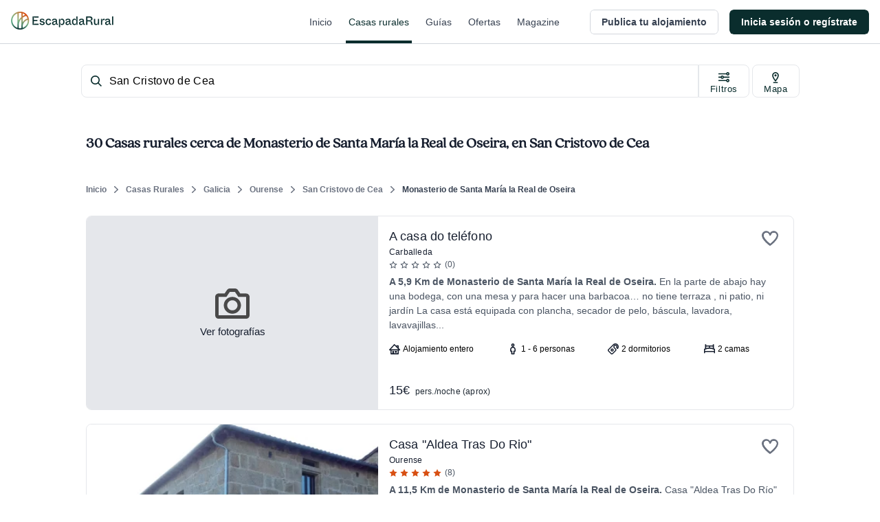

--- FILE ---
content_type: application/javascript; charset=UTF-8
request_url: https://dev.visualwebsiteoptimizer.com/j.php?a=847880&u=https%3A%2F%2Fwww.escapadarural.com%2Fcasas-rurales%2Fsan-cristovo-de-cea%2Fmonasterio-de-santa-maria-la-real-de-oseira&vn=2.1&x=true
body_size: 14908
content:
(function(){function _vwo_err(e){function gE(e,a){return"https://dev.visualwebsiteoptimizer.com/ee.gif?a=847880&s=j.php&_cu="+encodeURIComponent(window.location.href)+"&e="+encodeURIComponent(e&&e.message&&e.message.substring(0,1e3)+"&vn=")+(e&&e.code?"&code="+e.code:"")+(e&&e.type?"&type="+e.type:"")+(e&&e.status?"&status="+e.status:"")+(a||"")}var vwo_e=gE(e);try{typeof navigator.sendBeacon==="function"?navigator.sendBeacon(vwo_e):(new Image).src=vwo_e}catch(err){}}try{var extE=0,prevMode=false;window._VWO_Jphp_StartTime = (window.performance && typeof window.performance.now === 'function' ? window.performance.now() : new Date().getTime());;;(function(){window._VWO=window._VWO||{};var aC=window._vwo_code;if(typeof aC==='undefined'){window._vwo_mt='dupCode';return;}if(window._VWO.sCL){window._vwo_mt='dupCode';window._VWO.sCDD=true;try{if(aC){clearTimeout(window._vwo_settings_timer);var h=document.querySelectorAll('#_vis_opt_path_hides');var x=h[h.length>1?1:0];x&&x.remove();}}catch(e){}return;}window._VWO.sCL=true;;window._vwo_mt="live";var localPreviewObject={};var previewKey="_vis_preview_"+847880;var wL=window.location;;try{localPreviewObject[previewKey]=window.localStorage.getItem(previewKey);JSON.parse(localPreviewObject[previewKey])}catch(e){localPreviewObject[previewKey]=""}try{window._vwo_tm="";var getMode=function(e){var n;if(window.name.indexOf(e)>-1){n=window.name}else{n=wL.search.match("_vwo_m=([^&]*)");n=n&&atob(decodeURIComponent(n[1]))}return n&&JSON.parse(n)};var ccMode=getMode("_vwo_cc");if(window.name.indexOf("_vis_heatmap")>-1||window.name.indexOf("_vis_editor")>-1||ccMode||window.name.indexOf("_vis_preview")>-1){try{if(ccMode){window._vwo_mt=decodeURIComponent(wL.search.match("_vwo_m=([^&]*)")[1])}else if(window.name&&JSON.parse(window.name)){window._vwo_mt=window.name}}catch(e){if(window._vwo_tm)window._vwo_mt=window._vwo_tm}}else if(window._vwo_tm.length){window._vwo_mt=window._vwo_tm}else if(location.href.indexOf("_vis_opt_preview_combination")!==-1&&location.href.indexOf("_vis_test_id")!==-1){window._vwo_mt="sharedPreview"}else if(localPreviewObject[previewKey]){window._vwo_mt=JSON.stringify(localPreviewObject)}if(window._vwo_mt!=="live"){;if(typeof extE!=="undefined"){extE=1}if(!getMode("_vwo_cc")){(function(){var cParam='';try{if(window.VWO&&window.VWO.appliedCampaigns){var campaigns=window.VWO.appliedCampaigns;for(var cId in campaigns){if(campaigns.hasOwnProperty(cId)){var v=campaigns[cId].v;if(cId&&v){cParam='&c='+cId+'-'+v+'-1';break;}}}}}catch(e){}var prevMode=false;_vwo_code.load('https://dev.visualwebsiteoptimizer.com/j.php?mode='+encodeURIComponent(window._vwo_mt)+'&a=847880&f=1&u='+encodeURIComponent(window._vis_opt_url||document.URL)+'&eventArch=true'+'&x=true'+cParam,{sL:window._vwo_code.sL});if(window._vwo_code.sL){prevMode=true;}})();}else{(function(){window._vwo_code&&window._vwo_code.finish();_vwo_ccc={u:"/j.php?a=847880&u=https%3A%2F%2Fwww.escapadarural.com%2Fcasas-rurales%2Fsan-cristovo-de-cea%2Fmonasterio-de-santa-maria-la-real-de-oseira&vn=2.1&x=true"};var s=document.createElement("script");s.src="https://app.vwo.com/visitor-behavior-analysis/dist/codechecker/cc.min.js?r="+Math.random();document.head.appendChild(s)})()}}}catch(e){var vwo_e=new Image;vwo_e.src="https://dev.visualwebsiteoptimizer.com/ee.gif?s=mode_det&e="+encodeURIComponent(e&&e.stack&&e.stack.substring(0,1e3)+"&vn=");aC&&window._vwo_code.finish()}})();
;;window._vwo_cookieDomain="escapadarural.com";;;;_vwo_surveyAssetsBaseUrl="https://cdn.visualwebsiteoptimizer.com/";;if(prevMode){return}if(window._vwo_mt === "live"){window.VWO=window.VWO||[];window._vwo_acc_id=847880;window.VWO._=window.VWO._||{};;;window.VWO.visUuid="D6271CE2D01FCE852D32DBE73FEDD6AB9|4a57556ef9a8c1c4cf34b872fdc95912";
;_vwo_code.sT=_vwo_code.finished();window.VWO=window.VWO||[];window.VWO.consentMode=window.VWO.consentMode||{};window.VWO.consentMode.vTC=function(c,a,e,d,b,z,g,sT){const useLocalStorage=sT==="ls";const cookieName="_vwo_uuid_v2";const escapedCookieName=cookieName.replace(/([.*+?^${}()|[\]\\])/g,"\\$1");const cookieDomain=g;function getValue(){if(useLocalStorage){return localStorage.getItem(cookieName)}else{const match=e.cookie.replace(/(?:(?:^|.*;\s*)_vwo_uuid_v2\s*=\s*([^;]*).*$)|^.*$/,"$1");return match&&match!==e.cookie?match:null}}function setValue(value,days){if(useLocalStorage){localStorage.setItem(cookieName,value)}else{e.cookie=cookieName+"="+value+"; expires="+new Date(864e5*days+ +new Date).toGMTString()+"; domain="+cookieDomain+"; path=/"}}let existingValue=null;if(sT){const cookieMatch=e.cookie.replace(/(?:(?:^|.*;\s*)_vwo_uuid_v2\s*=\s*([^;]*).*$)|^.*$/,"$1");const cookieValue=cookieMatch&&cookieMatch!==e.cookie?cookieMatch:null;const lsValue=localStorage.getItem(cookieName);if(useLocalStorage){if(lsValue){existingValue=lsValue;if(cookieValue){e.cookie=cookieName+"=; expires=Thu, 01 Jan 1970 00:00:01 GMT; domain="+cookieDomain+"; path=/"}}else if(cookieValue){localStorage.setItem(cookieName,cookieValue);e.cookie=cookieName+"=; expires=Thu, 01 Jan 1970 00:00:01 GMT; domain="+cookieDomain+"; path=/";existingValue=cookieValue}}else{if(cookieValue){existingValue=cookieValue;if(lsValue){localStorage.removeItem(cookieName)}}else if(lsValue){e.cookie=cookieName+"="+lsValue+"; expires="+new Date(864e5*366+ +new Date).toGMTString()+"; domain="+cookieDomain+"; path=/";localStorage.removeItem(cookieName);existingValue=lsValue}}a=existingValue||a}else{a=e.cookie.replace(/(?:(?:^|.*;\s*)_vwo_uuid_v2\s*=\s*([^;]*).*$)|^.*$/,"$1")||a}-1==e.cookie.indexOf("_vis_opt_out")&&-1==d.location.href.indexOf("vwo_opt_out=1")&&(window.VWO.visUuid=a),a=a.split("|"),b=new Image,g=window._vis_opt_domain||c||d.location.hostname.replace(/^www\./,""),b.src="https://dev.visualwebsiteoptimizer.com/eu01/v.gif?cd="+(window._vis_opt_cookieDays||0)+"&a=847880&d="+encodeURIComponent(d.location.hostname.replace(/^www\./,"") || c)+"&u="+a[0]+"&h="+a[1]+"&t="+z,d.vwo_iehack_queue=[b],setValue(a.join("|"),366)}.bind(null,"escapadarural.com",window.VWO.visUuid,document,window,0,_vwo_code.sT,"escapadarural.com","false"||null);
;clearTimeout(window._vwo_settings_timer);window._vwo_settings_timer=null;;;;;var vwoCode=window._vwo_code;if(vwoCode.filterConfig&&vwoCode.filterConfig.filterTime==="balanced"){vwoCode.removeLoaderAndOverlay()}var vwo_CIF=false;var UAP=false;;;var _vwo_style=document.getElementById('_vis_opt_path_hides'),_vwo_css=(vwoCode.hide_element_style?vwoCode.hide_element_style():'{opacity:0 !important;filter:alpha(opacity=0) !important;background:none !important;transition:none !important;}')+':root {--vwo-el-opacity:0 !important;--vwo-el-filter:alpha(opacity=0) !important;--vwo-el-bg:none !important;--vwo-el-ts:none !important;}',_vwo_text="" + _vwo_css;window.VWO=window.VWO||[];window.VWO.consentMode=window.VWO.consentMode||{};window.VWO.consentMode.hideVwoText= function(){if (_vwo_style) { var e = _vwo_style.classList.contains("_vis_hide_layer") && _vwo_style; if (UAP && !UAP() && vwo_CIF && !vwo_CIF()) { e ? e.parentNode.removeChild(e) : _vwo_style.parentNode.removeChild(_vwo_style) } else { if (e) { var t = _vwo_style = document.createElement("style"), o = document.getElementsByTagName("head")[0], s = document.querySelector("#vwoCode"); t.setAttribute("id", "_vis_opt_path_hides"), s && t.setAttribute("nonce", s.nonce), t.setAttribute("type", "text/css"), o.appendChild(t) } if (_vwo_style.styleSheet) _vwo_style.styleSheet.cssText = _vwo_text; else { var l = document.createTextNode(_vwo_text); _vwo_style.appendChild(l) } e ? e.parentNode.removeChild(e) : _vwo_style.removeChild(_vwo_style.childNodes[0])}}};;window.VWO.ssMeta = { enabled: 0, noSS: 0 };;(function(){window.VWO=window.VWO||[];var i=window.VWO.consentMode=window.VWO.consentMode||{};function c(e,t){true?window.VWO._&&window.VWO._.phoenixMT&&window.VWO._.phoenixMT.trigger(e):window.VWO.consentMode[t]&&window.VWO.consentMode[t]()}function n(){i.tLocked=!0,[i.cTTimer,i.popupTimer].forEach(clearInterval)}function s(){document.cookie.includes("_vwo_consent=")&&i.setCookie("",0)}i.tLocked=!1,i.iLocked=!1,i.states={ACCEPTED:1,PENDING:2,REJECTED:3},i.hideVwoText||(i.hideVwoText=()=>{}),i.cConfig={pS:"",bE:null,cT:2000,cPB:"B",eT:true,cPBEexp:[]},i.cConfig.cPBEexp&&Array.isArray(i.cConfig.cPBEexp)&&(i._cPBEexpTypes=i.cConfig.cPBEexp),i.cookieName="_vwo_consent",i.domain=window._vis_opt_domain||window._vwo_cookieDomain||window.location.host,window.VWO.init=function(e){var t,o,{iState:e,tState:n}=function(e){var t=i.getState().split(",");if("object"==typeof e&&null!==e)return{iState:e.i||parseInt(t[0],10),tState:e.t||parseInt(t[1],10)};t=parseInt(e,10);return{iState:t,tState:t}}(e);o=n,(t=e)&&o&&(t!=i.states.PENDING||o!=i.states.PENDING)&&(i.setState(e+","+n),function(e){if(i.cConfig.eT){if(e==i.states.REJECTED)return i.processRejected(e),c("cCR","onConsentRejected");e==i.states.ACCEPTED&&"B"!==i.cConfig.cPB&&(i.hT=!1,i.cCA=!0,i.dT=!1,c("cCA","onConsentAccepted")),"B"===i.cConfig.cPB&&!function(e){i.tLocked||(e==i.states.ACCEPTED&&i.cConfig.bE&&"undefined"!=typeof _vwo_text&&i.hideVwoText(),i.handleBlockState(e))}(e)}}(n),i.handleInsightsState(e))},i.handleBlockState=function(e){var{ACCEPTED:t,REJECTED:o}=i.states;e==t?(c("cCA","onConsentAccepted"),i.initLoad(e),n()):e==o&&i.processRejected(e)},i.handleInsightsState=function(e){var{ACCEPTED:t,REJECTED:o}=i.states;i.iLocked||(e==t?(i.hTI=!1,c("cCAI","onInsightsConsentAccepted"),i.iLocked=!0):e==o?i.insightsRejected():i.hTI=!0)},i.handleState=function(e){var{ACCEPTED:t,REJECTED:o}=i.states;e!=t&&e!=o||i[e==t?"initLoad":"processRejected"](e)},i.handleBlock=function(e,t){var o;t.eT&&(i.strictMode&&e!=this.states.ACCEPTED?(i.dT=!0,i.tLocked=!0,s(),(o=document.getElementById("_vis_opt_path_hides"))&&o.parentNode.removeChild(o),this.handleState(this.states.PENDING)):(this.hideForBlock(e,t),this.handleBlockState(e)))},i.hideForBlock=function(e,t){if(null===e||e==this.states.PENDING){this.setTimerAndApplyFilter(t);try{var o="undefined"!=typeof _vwo_text?_vwo_text:""}catch(e){}-1!==o.indexOf("body")?(t=document.getElementById("_vis_opt_path_hides"))&&(t.removeAttribute("style"),"style"===t.tagName.toLowerCase())&&(t.textContent=""):this.hideVwoText()}else e==this.states.ACCEPTED&&this.hideVwoText()},i.handleOtherModes=function(e){if(!e||e==this.states.PENDING)return this.initLoad(e);this.handleState(e)},i.selectMode=function(e){var t=this.states;if(!e)return this.processRejected(t.REJECTED)&&this.insightsRejected();var[o,n]=this.getState().split(",");e.eT?(window.VWO.consentMode.cReady=!1,"A"===e.cPB&&n!=t.REJECTED&&i.vTC&&i.vTC(),"B"===e.cPB?this.handleBlock(n,e):this.handleOtherModes(n)):i.vTC&&i.vTC(),this.handleInsightsState(o)},i.setTimerAndApplyFilter=function(e){if(e.cT)try{i.applyFilters(e),i.popupTimer=setInterval((function(){i.applyFilters(e)&&clearInterval(i.popupTimer)}),100),i.cTTimer=setTimeout((function(){i.tLocked=!0,i.iLocked=!0,i.timeOut=!0,true?window.VWO._&&window.VWO._.phoenixMT&&window.VWO._.phoenixMT.trigger("cCT"):i.onConsentTimeout&&i.onConsentTimeout(),i.processRejected(i.states.REJECTED),clearInterval(i.popupTimer)}),e.cT)}catch(e){}},i.setState=function(e){let t=[];var o,n=document.cookie.split("; ").find(e=>e.startsWith("_vwo_consent=")),n=(n&&([o,...n]=decodeURIComponent(n.split("=")[1]).split(":"),t=n),encodeURIComponent(e+":"+t.join(":")));this.setCookie(n)},i.getState=function(){var o=document.cookie.match("(^|;)\\s*"+this.cookieName+"=\\s*([^;]+)");if(o){let[e,t]=decodeURIComponent(o[2]).split(":")[0].split(",");return t&&e||(t=e||"2",e=t),e+","+t}return o=encodeURIComponent("2,2:~"),this.setCookie(o),"2,2"},i.setCookie=function(e,t=31536e3){if(i.strictMode&&e[0]!=i.states.ACCEPTED&&0<t)return s();e=`_vwo_consent=${e}; path=/;domain=.${this.domain};max-age=`+t,t=window.VWO.ssMeta;t&&t.enabled&&!t.noSS&&(e+="; secure; samesite=none; Partitioned;"),document.cookie=e},i.initLoad=function(e){if(!window.VWO.consentMode.cReady)if(window.VWO.consentMode.cReady=!0,window.VWO.initVWOLib&&window.VWO.initVWOLib(),e!=i.states.PENDING||"P"!==i.cConfig.cPB&&"B"!==i.cConfig.cPB)i.hT=!1,i.vTC&&i.vTC(),i.processRejected(e),e==i.states.REJECTED&&(i.dT=!0),i.cCA=e==i.states.ACCEPTED;else{"P"===i.cConfig.cPB&&(i.hT=!0),i.deferredQueue=[];const t="undefined"!=typeof _vwo_code&&_vwo_code.finished();i.deferredQueue.push({method:"fn",payload:()=>{if("undefined"==typeof _vwo_code)return i.vTC&&i.vTC();var e=window._vwo_code.finished;window._vwo_code.finished=()=>t||!1,i.vTC&&i.vTC(),window._vwo_code.finished=e}})}},i.applyFilters=function(e){try{var t=window._vwo_code&&_vwo_text===_vwo_css;if(!t){var o,n,i,c,s,d,a,r,l,_,h=document.querySelector(e.pS);if(h||!document.getElementById("_vis_opt_overlay"))return o=2147483647,h&&((n=window.getComputedStyle(h).getPropertyValue("z-index"))&&"auto"!==n||(n=o),h.style.zIndex=n),i="position: fixed; top: 0; left: 0; right: 0; bottom: 0; height: 100%; width: 100%;-webkit-filter: blur(5px); filter: blur(5px); backdrop-filter: saturate(180%) blur(3px); -webkit-backdrop-filter: saturate(180%) blur(3px); z-index:"+((n=n||o)-1)+";",c=document.getElementById("_vis_opt_overlay"),s=e.bE?".vwo-overlay {"+i+"}":"",c?c.styleSheet?c.styleSheet.cssText=s:(d=document.createTextNode(s),c.appendChild(d),c.removeChild(c.childNodes[0])):(a=document.createElement("style"),r=document.getElementsByTagName("head")[0],l=document.getElementsByTagName("body")[0],(_=document.createElement("div")).classList.add("vwo-overlay"),l.prepend(_),a.setAttribute("id","_vis_opt_overlay"),a.setAttribute("type","text/css"),a.styleSheet?a.styleSheet.cssText=s:a.appendChild(document.createTextNode(s)),r.appendChild(a)),!!h}}catch(e){}},i.insightsRejected=function(){i.dTI=!0,c("cCRI","onInsightsConsentRejected"),i.iLocked=!0},i.processRejected=function(e){e==i.states.REJECTED&&(i.dT=!0,document.querySelectorAll('[id^="_vis_opt_path_hides"]').forEach(e=>e&&e.parentNode.removeChild(e)));var e=document.getElementsByClassName("vwo-overlay"),t=document.getElementsByClassName("vwo-content-loader"),o=document.getElementById("_vis_opt_overlay");(e=e&&e[0])&&e.parentElement.removeChild(e),(t=t&&t[0])&&t.parentElement.removeChild(t),o&&o.parentElement.removeChild(o),n()},"B"===i.cConfig.cPB&&i.cConfig.eT||i.hideVwoText(),"B"===i.cConfig.cPB&&(i.cConfig.cT<=0||null===i.cConfig.cT)&&i.cConfig.eT&&(i.strictMode=1);try{window.VWO = window.VWO || [];
window.VWO.init = window.VWO.init || function (state) {
  window.VWO.consentState = state;
};

const consentCategoryId = 'analytics_tracking'; // Define the consent category required to allow VWO tracking.

window.didomiOnReady = window.didomiOnReady || [];
window.didomiOnReady.push(() => {
  const D = window.Didomi;

  const handleConsent = () => {
    const st = D.getCurrentUserStatus?.();

    if (!st?.consent_string) {
      return VWO.init(2);
    }

    VWO.init(st.purposes?.[consentCategoryId]?.enabled ? 1 : 3);
  };

  handleConsent();

  window.didomiEventListeners.push({
    event: 'consent.changed',
    listener: handleConsent
  });
});}catch(e){"function"==typeof _vwo_err&&_vwo_err(e)}i.selectMode(i.cConfig),window.VWO.consentState&&window.VWO.init(window.VWO.consentState)})();
;VWO._=VWO._||{};window._vwo_clicks=false;VWO._.allSettings=(function(){return{dataStore:{campaigns:{98:{"version":2,"multiple_domains":0,"combs":[],"urlRegex":".*","sections":{"1":{"path":"","triggers":[],"variations":[]}},"manual":false,"pc_traffic":100,"triggers":[16426563],"clickmap":0,"name":"GTM ver teléfono Report","status":"RUNNING","stag":0,"globalCode":[],"type":"INSIGHTS_METRIC","ep":1753091667000,"mt":{"1":"9311769"},"ibe":0,"id":98,"cEV":1,"metrics":[{"type":"m","metricId":1035597,"id":1}],"goals":{"1":{"type":"CUSTOM_GOAL","identifier":"gtm.view_phone","mca":false}},"comb_n":[],"ss":null,"exclude_url":"","segment_code":"true"}, 87:{"version":2,"multiple_domains":0,"combs":{"1":1},"urlRegex":".*","sections":{"1":{"path":"","triggers":[],"variations":{"1":[]},"globalWidgetSnippetIds":{"1":[]}}},"manual":false,"pc_traffic":100,"triggers":[15365828],"clickmap":0,"name":"Happy Path - Reserva online","status":"RUNNING","stag":0,"globalCode":[],"type":"INSIGHTS_FUNNEL","ep":1750344473000,"mt":{"4":"15365840","2":"15365834","3":"15365837","1":"15365831","5":"6334249"},"ibe":0,"id":87,"cEV":1,"metrics":[{"type":"g","metricId":0,"id":1},{"type":"g","metricId":0,"id":2},{"type":"g","metricId":0,"id":3},{"type":"g","metricId":0,"id":4},{"type":"m","metricId":737485,"id":5}],"goals":{"4":{"type":"CUSTOM_GOAL","identifier":"vwo_pageView","mca":true},"2":{"type":"CUSTOM_GOAL","identifier":"vwo_pageView","mca":true},"3":{"type":"CUSTOM_GOAL","identifier":"vwo_pageView","mca":true},"1":{"type":"CUSTOM_GOAL","identifier":"vwo_pageView","mca":true},"5":{"type":"CUSTOM_GOAL","identifier":"gtm.purchase","mca":true}},"comb_n":{"1":"website"},"ss":null,"exclude_url":"","segment_code":"true"}, 97:{"version":2,"multiple_domains":0,"combs":[],"urlRegex":".*","sections":{"1":{"path":"","triggers":[],"variations":[]}},"manual":false,"pc_traffic":100,"triggers":[16426560],"clickmap":0,"name":"GTM visita al carrito (\/precios) Report","status":"RUNNING","stag":0,"globalCode":[],"type":"INSIGHTS_METRIC","ep":1753091652000,"mt":{"1":"9501093"},"ibe":0,"id":97,"cEV":1,"metrics":[{"type":"m","metricId":1035633,"id":1}],"goals":{"1":{"type":"CUSTOM_GOAL","identifier":"gtm.view_cart","mca":false}},"comb_n":[],"ss":null,"exclude_url":"","segment_code":"true"}, 94:{"version":2,"multiple_domains":0,"combs":[],"urlRegex":".*","sections":{"1":{"path":"","triggers":[],"variations":[]}},"manual":false,"pc_traffic":100,"triggers":[16426551],"clickmap":0,"name":"GTM Conversión a cualquier solicitud Report","status":"RUNNING","stag":0,"globalCode":[],"type":"INSIGHTS_METRIC","ep":1753091632000,"mt":{"1":"11763337"},"ibe":0,"id":94,"cEV":1,"metrics":[{"type":"m","metricId":1237234,"id":1}],"goals":{"1":{"type":"CUSTOM_GOAL","identifier":"gtm.ficha_CRV-a-cualquier-solicitud","mca":false}},"comb_n":[],"ss":null,"exclude_url":"","segment_code":"true"}, 90:{"version":2,"multiple_domains":0,"combs":[],"urlRegex":".*","sections":{"1":{"path":"","triggers":[],"variations":[]}},"manual":false,"pc_traffic":100,"triggers":[16425207],"clickmap":0,"name":"GTM Purchase (Prereserva) Report","status":"RUNNING","stag":0,"globalCode":[],"type":"INSIGHTS_METRIC","ep":1750400971000,"mt":{"1":"7325560"},"ibe":0,"id":90,"cEV":1,"metrics":[{"type":"m","metricId":839848,"id":1}],"goals":{"1":{"type":"CUSTOM_GOAL","identifier":"gtm.purchase","mca":false}},"comb_n":[],"ss":null,"exclude_url":"","segment_code":"true"}, 92:{"version":2,"multiple_domains":0,"combs":{"1":1},"urlRegex":".*","sections":{"1":{"path":"","triggers":[],"variations":{"1":[]},"globalWidgetSnippetIds":{"1":[]}}},"manual":false,"pc_traffic":100,"triggers":[15576650],"clickmap":0,"name":"Funnel uso Mapa","status":"RUNNING","stag":0,"globalCode":[],"type":"INSIGHTS_FUNNEL","ep":1750934978000,"mt":{"2":"15576656","3":"15576659","1":"15576653","4":"15576662"},"ibe":0,"id":92,"cEV":1,"metrics":[{"type":"g","metricId":0,"id":1},{"type":"g","metricId":0,"id":2},{"type":"g","metricId":0,"id":3},{"type":"g","metricId":0,"id":4}],"goals":{"2":{"type":"CUSTOM_GOAL","identifier":"vwo_pageView","mca":true},"3":{"type":"CUSTOM_GOAL","identifier":"vwo_pageView","mca":true},"1":{"type":"CUSTOM_GOAL","identifier":"vwo_pageView","mca":true},"4":{"type":"CUSTOM_GOAL","identifier":"gtm.ficha_CRV-a-cualquier-solicitud","mca":true}},"comb_n":{"1":"website"},"ss":null,"exclude_url":"","segment_code":"true"}, 68:{"version":2,"multiple_domains":0,"combs":{"1":1},"urlRegex":".*","sections":{"1":{"path":"","triggers":[],"variations":{"1":[]},"globalWidgetSnippetIds":{"1":[]}}},"manual":false,"pc_traffic":100,"triggers":[14928401],"clickmap":0,"name":"Happy path - a cualquier solicitud","status":"RUNNING","stag":0,"globalCode":[],"type":"INSIGHTS_FUNNEL","ep":1749130991000,"mt":{"2":"14928407","3":"14928410","1":"14928404"},"ibe":0,"id":68,"cEV":1,"metrics":[{"type":"g","metricId":0,"id":1},{"type":"g","metricId":0,"id":2},{"type":"g","metricId":0,"id":3}],"goals":{"2":{"type":"CUSTOM_GOAL","identifier":"vwo_pageView","mca":true},"3":{"type":"CUSTOM_GOAL","identifier":"gtm.ficha_CRV-a-cualquier-solicitud","mca":true},"1":{"type":"CUSTOM_GOAL","identifier":"vwo_pageView","mca":true}},"comb_n":{"1":"website"},"ss":null,"exclude_url":"","segment_code":"true"}, 58:{"version":2,"multiple_domains":0,"combs":{"1":1},"stag":0,"urlRegex":"^.*$","segment_code":"true","mt":[],"id":58,"aK":1,"pc_traffic":100,"triggers":[14928911],"main":true,"bl":"","name":"Recording","status":"RUNNING","cEV":1,"globalCode":[],"type":"ANALYZE_RECORDING","ep":1741889224000,"metrics":[],"ibe":0,"goals":{"1":{"mca":false,"type":"ENGAGEMENT","pUrl":"^.*$","excludeUrl":"","urlRegex":"^.*$"}},"comb_n":{"1":"website"},"sections":{"1":{"path":"","triggers":[],"variations":{"1":[]},"globalWidgetSnippetIds":{"1":[]}}},"ss":null,"clickmap":0,"manual":false,"exclude_url":"","wl":""}, 95:{"version":2,"multiple_domains":0,"combs":[],"urlRegex":".*","sections":{"1":{"path":"","triggers":[],"variations":[]}},"manual":false,"pc_traffic":100,"triggers":[16426554],"clickmap":0,"name":"GTM contact (contacto simple) Report","status":"RUNNING","stag":0,"globalCode":[],"type":"INSIGHTS_METRIC","ep":1753091640000,"mt":{"1":"6767212"},"ibe":0,"id":95,"cEV":1,"metrics":[{"type":"m","metricId":777244,"id":1}],"goals":{"1":{"type":"CUSTOM_GOAL","identifier":"gtm.contact","mca":false}},"comb_n":[],"ss":null,"exclude_url":"","segment_code":"true"}, 96:{"version":2,"multiple_domains":0,"combs":[],"urlRegex":".*","sections":{"1":{"path":"","triggers":[],"variations":[]}},"manual":false,"pc_traffic":100,"triggers":[16426557],"clickmap":0,"name":"GTM purchase (compra RO) Report","status":"RUNNING","stag":0,"globalCode":[],"type":"INSIGHTS_METRIC","ep":1753091644000,"mt":{"1":"6334249"},"ibe":0,"id":96,"cEV":1,"metrics":[{"type":"m","metricId":737485,"id":1}],"goals":{"1":{"type":"CUSTOM_GOAL","identifier":"gtm.purchase","mca":false}},"comb_n":[],"ss":null,"exclude_url":"","segment_code":"true"}, 57:{"version":2,"multiple_domains":0,"combs":{"1":1},"urlRegex":"^.*$","segment_code":"true","manual":false,"pc_traffic":100,"triggers":[14821273],"main":true,"clickmap":0,"name":"Heatmap","status":"RUNNING","stag":0,"globalCode":[],"type":"ANALYZE_HEATMAP","ep":1741889218000,"mt":[],"ibe":0,"id":57,"cEV":1,"metrics":[],"goals":{"1":{"mca":false,"type":"ENGAGEMENT","pUrl":"^.*$","excludeUrl":"","urlRegex":"^.*$"}},"comb_n":{"1":"website"},"sections":{"1":{"globalWidgetSnippetIds":{"1":[]},"variations":{"1":[]},"path":"","triggers":[],"variation_names":{"1":"website"}}},"exclude_url":"","ss":null}, 85:{"version":2,"multiple_domains":0,"combs":{"1":1},"urlRegex":".*","sections":{"1":{"path":"","triggers":[],"variations":{"1":[]},"globalWidgetSnippetIds":{"1":[]}}},"manual":false,"pc_traffic":100,"triggers":[15364895],"clickmap":0,"name":"Happy Path - PR","status":"RUNNING","stag":0,"globalCode":[],"type":"INSIGHTS_FUNNEL","ep":1750342956000,"mt":{"4":"15364907","2":"15364901","3":"15364904","1":"15364898","5":"7325560"},"ibe":0,"id":85,"cEV":1,"metrics":[{"type":"g","metricId":0,"id":1},{"type":"g","metricId":0,"id":2},{"type":"g","metricId":0,"id":3},{"type":"g","metricId":0,"id":4},{"type":"m","metricId":839848,"id":5}],"goals":{"4":{"type":"CUSTOM_GOAL","identifier":"vwo_pageView","mca":true},"2":{"type":"CUSTOM_GOAL","identifier":"vwo_pageView","mca":true},"3":{"type":"CUSTOM_GOAL","identifier":"vwo_pageView","mca":true},"1":{"type":"CUSTOM_GOAL","identifier":"vwo_pageView","mca":true},"5":{"type":"CUSTOM_GOAL","identifier":"gtm.purchase","mca":true}},"comb_n":{"1":"website"},"ss":null,"exclude_url":"","segment_code":"true"}, 89:{"version":2,"multiple_domains":0,"combs":{"1":1},"urlRegex":".*","sections":{"1":{"path":"","triggers":[],"variations":{"1":[]},"globalWidgetSnippetIds":{"1":[]}}},"manual":false,"pc_traffic":100,"triggers":[15365810],"clickmap":0,"name":"Happy Path - Contacto simple","status":"RUNNING","stag":0,"globalCode":[],"type":"INSIGHTS_FUNNEL","ep":1750344991000,"mt":{"2":"15365816","3":"15365819","1":"15365813","4":"6767212"},"ibe":0,"id":89,"cEV":1,"metrics":[{"type":"g","metricId":0,"id":1},{"type":"g","metricId":0,"id":2},{"type":"g","metricId":0,"id":3},{"type":"m","metricId":777244,"id":4}],"goals":{"2":{"type":"CUSTOM_GOAL","identifier":"vwo_pageView","mca":true},"3":{"type":"CUSTOM_GOAL","identifier":"vwo_pageView","mca":true},"1":{"type":"CUSTOM_GOAL","identifier":"vwo_pageView","mca":true},"4":{"type":"CUSTOM_GOAL","identifier":"gtm.contact","mca":true}},"comb_n":{"1":"website"},"ss":null,"exclude_url":"","segment_code":"true"}, 129:{"aMTP":1,"metrics":[{"type":"m","metricId":1811261,"id":1},{"type":"m","metricId":737485,"id":2},{"type":"m","metricId":777244,"id":3},{"type":"m","metricId":2136586,"id":4}],"segment_code":"true","pc_traffic":100,"id":129,"status":"RUNNING","comb_n":{"1":"Control","2":"Variation-1"},"ps":false,"exclude_url":"","mt":{"2":"6334249","3":"6767212","1":"19007210","4":"22239361"},"pg_config":["2746515"],"combs":{"1":0.5,"2":0.5},"muts":{"post":{"enabled":true,"refresh":true}},"urlRegex":"","manual":false,"triggers":["22239358"],"clickmap":1,"name":"44 - Optimización del Flujo de Reserva","stag":1,"ss":null,"globalCode":[],"sV":1,"cEV":1,"sections":{"1":{"globalWidgetSnippetIds":{"1":[],"2":[]},"variations":{"1":[],"2":[{"xpath":".border-0","rtag":"R_847880_129_1_2_0","tag":"C_847880_129_1_2_0"},{"xpath":".space-y-4 > div:nth-of-type(1) > div:nth-of-type(1) > div:nth-of-type(1) > div:nth-of-type(1) > div:nth-of-type(1) > div:nth-of-type(1) > div:nth-of-type(1) > p:nth-of-type(1)","rtag":"R_847880_129_1_2_1","tag":"C_847880_129_1_2_1"},{"xpath":".opacity-50","rtag":"R_847880_129_1_2_2","tag":"C_847880_129_1_2_2"},{"xpath":".t-online-booking-section-contact","rtag":"R_847880_129_1_2_3","tag":"C_847880_129_1_2_3"},{"xpath":".space-y-4 > div:nth-of-type(1) > div:nth-of-type(1) > div:nth-of-type(1) > div:nth-of-type(1) > div:nth-of-type(1) > h2:nth-of-type(1)","rtag":"R_847880_129_1_2_4","tag":"C_847880_129_1_2_4"}]},"segment":{"1":1,"2":1},"path":"","triggers":[],"editorXPaths":{"1":"","2":".border-0,.space-y-4 > div:nth-of-type(1) > div:nth-of-type(1) > div:nth-of-type(1) > div:nth-of-type(1) > div:nth-of-type(1) > div:nth-of-type(1) > div:nth-of-type(1) > p:nth-of-type(1),.opacity-50,.t-online-booking-section-contact,.space-y-4 > div:nth-of-type(1) > div:nth-of-type(1) > div:nth-of-type(1) > div:nth-of-type(1) > div:nth-of-type(1) > h2:nth-of-type(1)"},"variation_names":{"1":"Control","2":"Variation-1"}}},"ibe":0,"varSegAllowed":false,"multiple_domains":0,"pgre":true,"GTM":1,"ep":1769529293000,"type":"VISUAL_AB","goals":{"2":{"type":"CUSTOM_GOAL","identifier":"gtm.purchase","mca":false},"3":{"type":"CUSTOM_GOAL","identifier":"gtm.contact","mca":false},"1":{"type":"CUSTOM_GOAL","identifier":"vwo_pageView","mca":false},"4":{"type":"CUSTOM_GOAL","identifier":"vwo_bounce","mca":false}},"version":4}, 79:{"version":2,"multiple_domains":0,"combs":{"1":1},"urlRegex":".*","sections":{"1":{"path":"","triggers":[],"variations":{"1":[]},"globalWidgetSnippetIds":{"1":[]}}},"manual":false,"pc_traffic":100,"triggers":[15353195],"clickmap":0,"name":"Funnel Alta de Alojamiento","status":"RUNNING","stag":0,"globalCode":[],"type":"INSIGHTS_FUNNEL","ep":1750324822000,"mt":{"2":"15353201","3":"15353204","1":"15353198"},"ibe":0,"id":79,"cEV":1,"metrics":[{"type":"g","metricId":0,"id":1},{"type":"g","metricId":0,"id":2},{"type":"g","metricId":0,"id":3}],"goals":{"2":{"type":"CUSTOM_GOAL","url":"#__nuxt > div > div > div > main > div.flex.flex-1.flex-col.px-4.sm\\:px-6.lg\\:flex-none.lg\\:px-20.xl\\:px-24.w-full.max-w-sm.lg\\:max-w-md.box-content.mx-auto > div > div > form > div.flex.flex-col.items-center > button","mca":true,"identifier":"vwo_dom_click"},"3":{"type":"CUSTOM_GOAL","identifier":"vwo_pageView","mca":true},"1":{"type":"CUSTOM_GOAL","identifier":"vwo_pageView","mca":true}},"comb_n":{"1":"website"},"ss":null,"exclude_url":"","segment_code":"true"}, 81:{"version":2,"multiple_domains":0,"combs":{"1":1},"urlRegex":".*","sections":{"1":{"path":"","triggers":[],"variations":{"1":[]},"globalWidgetSnippetIds":{"1":[]}}},"manual":false,"pc_traffic":100,"triggers":[15354125],"clickmap":0,"name":"Funnel vincular iCal","status":"RUNNING","stag":0,"globalCode":[],"type":"INSIGHTS_FUNNEL","ep":1750326622000,"mt":{"2":"15354131","3":"15354134","1":"15354128","4":"15354137"},"ibe":0,"id":81,"cEV":1,"metrics":[{"type":"g","metricId":0,"id":1},{"type":"g","metricId":0,"id":2},{"type":"g","metricId":0,"id":3},{"type":"g","metricId":0,"id":4}],"goals":{"2":{"type":"CUSTOM_GOAL","url":"#__nuxt > div > div > div.flex-1.flex > main > div > div:nth-child(2) > div.t-admin-panel-body.px-4.py-5.sm\\:px-6 > div > div.grow-0 > button","mca":true,"identifier":"vwo_dom_click"},"3":{"type":"CUSTOM_GOAL","identifier":"vwo_pageView","mca":true},"1":{"type":"CUSTOM_GOAL","identifier":"vwo_pageView","mca":true},"4":{"type":"CUSTOM_GOAL","url":"#__nuxt > div > div > div.flex-1.flex > main > div > div.t-admin-panel.max-w-5xl.mx-0.lg\\:mx-6.border.border-transparent.lg\\:border-gray-200.bg-white.lg\\:shadow.lg\\:rounded-xl.my-6.overflow-hidden > div.t-admin-panel-footer.bg-gray-50.px-4.sm\\:px-6.py-5.flex.justify-end > button","mca":true,"identifier":"vwo_dom_click"}},"comb_n":{"1":"website"},"ss":null,"exclude_url":"","segment_code":"true"}},changeSets:{},plugins:{"DACDNCONFIG":{"UCP":false,"SD":false,"aSM":false,"SST":false,"SPA":true,"eNC":false,"CJ":false,"SPAR":false,"AST":true,"BSECJ":false,"FB":false,"CKLV":false,"PRTHD":false,"CINSTJS":false,"DONT_IOS":false,"CRECJS":false,"RDBG":false,"IAF":false,"jsConfig":{"ele":1,"earc":1,"iche":1,"ast":1,"ge":1,"ivocpa":false,"vqe":false,"hvr":0,"m360":1,"se":1,"recData360Enabled":1},"SCC":"{\"cache\":0,\"hE\":\"body\",\"sT\":2000}","debugEvt":false,"DLRE":false,"CSHS":false,"DT":{"DELAYAFTERTRIGGER":1000,"DEVICE":"mobile","TC":"function(){ return _vwo_t.cm('eO','js',VWO._.dtc.ctId); };","SEGMENTCODE":"function(){ return _vwo_s().f_e(_vwo_s().dt(),'mobile') };"},"sConfig":{"dClassVal":"(^elementor-)|elementor-|(^active)|active"},"DNDOFST":1000},"UA":{"ps":"desktop:false:Mac OS X:10.15.7:ClaudeBot:1:Spider","de":"Other","dt":"spider","br":"Other","os":"MacOS"},"GEO":{"cn":"United States","c":"Columbus","rn":"Ohio","conC":"NA","r":"OH","cEU":"","vn":"geoip2","cc":"US"},"LIBINFO":{"TRACK":{"LIB_SUFFIX":"","HASH":"13868f8d526ad3d74df131c9d3ab264bbr"},"SURVEY":{"HASH":"353cdf4b76396a69267902eedeb23961br"},"WORKER":{"HASH":"70faafffa0475802f5ee03ca5ff74179br"},"SURVEY_HTML":{"HASH":"9e434dd4255da1c47c8475dbe2dcce30br"},"SURVEY_DEBUG_EVENTS":{"HASH":"91d000aaba2a8e161d634c8c369dfbc1br"},"DEBUGGER_UI":{"HASH":"ac2f1194867fde41993ef74a1081ed6bbr"},"EVAD":{"LIB_SUFFIX":"","HASH":""},"HEATMAP_HELPER":{"HASH":"c5d6deded200bc44b99989eeb81688a4br"},"OPA":{"HASH":"93931b6357e34064b026dac7b5155a0cbr","PATH":"\/4.0"}},"PIICONFIG":false,"ACCTZ":"GMT","IP":"3.128.179.9"},vwoData:{"gC":[{"t":1,"c":[4],"et":1,"id":1},{"t":1,"c":[2],"et":1,"id":2},{"t":1,"c":[5,7],"et":1,"id":3},{"t":1,"c":[118,115],"et":1,"id":4}],"pR":[]},crossDomain:{},integrations:{"129":{"GTM":1},"130":{"GTM":1}},events:{"vwo_debugLogs":{},"vwo_dom_submit":{},"vwo_analyzeHeatmap":{},"vwo_analyzeRecording":{},"vwo_analyzeForm":{},"vwo_sessionSync":{},"vwo_screenViewed":{},"vwo_pageView":{},"vwo_log":{},"vwo_sdkDebug":{},"vwo_surveyQuestionSubmitted":{},"view_phone":{},"vwo_surveyCompleted":{},"gtm.contact":{},"gtm.purchase":{},"gtm.view_phone":{},"gtm.view_cart":{},"revenue_demo":{},"vwo_dom_hover":{},"vwo_sdkUsageStats":{},"vwo_fmeSdkInit":{},"vwo_performance":{},"vwo_repeatedHovered":{},"vwo_repeatedScrolled":{},"vwo_tabIn":{},"vwo_mouseout":{},"vwo_selection":{},"vwo_pageRefreshed":{},"vwo_recommendation_block_shown":{},"vwo_errorOnPage":{},"vwo_surveyExtraData":{},"vwo_surveyQuestionDisplayed":{},"vwo_surveyQuestionAttempted":{},"vwo_surveyClosed":{},"vwo_pageUnload":{},"vwo_orientationChanged":{},"vwo_appTerminated":{},"vwo_appComesInForeground":{},"vwo_appGoesInBackground":{},"vwo_appLaunched":{},"vwo_networkChanged":{},"vwo_autoCapture":{},"vwo_zoom":{},"vwo_longPress":{},"vwo_fling":{},"vwo_scroll":{},"vwo_doubleTap":{},"vwo_singleTap":{},"vwo_appNotResponding":{},"vwo_appCrashed":{},"vwo_page_session_count":{},"vwo_rC":{},"vwo_vA":{},"vwo_survey_surveyCompleted":{},"vwo_survey_submit":{},"vwo_survey_reachedThankyou":{},"vwo_survey_display":{},"vwo_survey_questionAttempted":{},"vwo_goalVisit":{"nS":["expId"]},"vwo_survey_complete":{},"vwo_tabOut":{},"vwo_timer":{"nS":["timeSpent"]},"vwo_cursorThrashed":{},"vwo_variationShown":{},"vwo_leaveIntent":{},"vwo_customConversion":{},"vwo_customTrigger":{},"vwo_conversion":{},"vwo_copy":{},"vwo_dom_scroll":{"nS":["pxBottom","bottom","top","pxTop"]},"vwo_quickBack":{},"vwo_survey_attempt":{},"vwo_revenue":{},"vwo_surveyAttempted":{},"vwo_survey_close":{},"gtm.ficha_CRV-a-cualquier-solicitud":{},"vwo_surveyDisplayed":{},"vwo_dom_click":{"nS":["target.innerText","target"]},"vwo_survey_questionShown":{},"vwo_trackGoalVisited":{},"vwo_newSessionCreated":{},"vwo_syncVisitorProp":{}},visitorProps:{"vwo_email":{},"vwo_domain":{}},uuid:"D6271CE2D01FCE852D32DBE73FEDD6AB9",syV:{},syE:{},cSE:{},CIF:false,syncEvent:"sessionCreated",syncAttr:"sessionCreated"},sCIds:{},oCids:["98","87","97","94","90","92","68","58","95","96","57","85","89","129","79","81","130"],triggers:{"14928911":{"cnds":["a",{"event":"vwo__activated","id":3,"filters":[["event.id","eq","58"]]},{"event":"vwo_notRedirecting","id":4,"filters":[]},{"event":"vwo_visibilityTriggered","id":5,"filters":[]},{"id":1000,"event":"vwo_pageView","filters":[]}],"dslv":2},"16426551":{"cnds":["a",{"event":"vwo__activated","id":3,"filters":[["event.id","eq","94"]]},{"event":"vwo_notRedirecting","id":4,"filters":[]},{"event":"vwo_visibilityTriggered","id":5,"filters":[]},{"id":1000,"event":"vwo_pageView","filters":[]}],"dslv":2},"14821273":{"cnds":["a",{"event":"vwo__activated","id":3,"filters":[["event.id","eq","57"]]},{"event":"vwo_notRedirecting","id":4,"filters":[]},{"event":"vwo_visibilityTriggered","id":5,"filters":[]},{"id":1000,"event":"vwo_pageView","filters":[]}],"dslv":2},"14928401":{"cnds":["a",{"event":"vwo__activated","id":3,"filters":[["event.id","eq","68"]]},{"event":"vwo_notRedirecting","id":4,"filters":[]},{"event":"vwo_visibilityTriggered","id":5,"filters":[]},{"id":1000,"event":"vwo_pageView","filters":[]}],"dslv":2},"14928404":{"cnds":[{"id":1000,"event":"vwo_pageView","filters":[["page.url","pgc","2392865"]]}],"dslv":2},"14928407":{"cnds":[{"id":1000,"event":"vwo_pageView","filters":[["page.url","pgc","2392868"]]}],"dslv":2},"14928410":{"cnds":[{"id":1000,"event":"gtm.ficha_CRV-a-cualquier-solicitud","filters":[]}],"dslv":2},"19007210":{"cnds":[{"id":1000,"event":"vwo_pageView","filters":[["page.url","pgc","3169294"]]}],"dslv":2},"22239361":{"cnds":[{"id":1000,"event":"vwo_pageView","filters":[]}],"dslv":2},"11763337":{"cnds":[{"id":1000,"event":"gtm.ficha_CRV-a-cualquier-solicitud","filters":[]}],"dslv":2},"9501093":{"cnds":[{"id":1000,"event":"gtm.view_cart","filters":[]}],"dslv":2},"75":{"cnds":[{"event":"vwo_urlChange","id":99}]},"11":{"cnds":[{"event":"vwo_dynDataFetched","id":105,"filters":[["event.state","eq",1]]}]},"16426554":{"cnds":["a",{"event":"vwo__activated","id":3,"filters":[["event.id","eq","95"]]},{"event":"vwo_notRedirecting","id":4,"filters":[]},{"event":"vwo_visibilityTriggered","id":5,"filters":[]},{"id":1000,"event":"vwo_pageView","filters":[]}],"dslv":2},"15390749":{"cnds":["a",{"id":1000,"event":"vwo_pageView","filters":[]},{"id":1002,"event":"vwo_pageView","filters":[["page.url","pgc","2455067"]]}],"dslv":2},"6767212":{"cnds":[{"id":1000,"event":"gtm.contact","filters":[]}],"dslv":2},"15576650":{"cnds":["a",{"event":"vwo__activated","id":3,"filters":[["event.id","eq","92"]]},{"event":"vwo_notRedirecting","id":4,"filters":[]},{"event":"vwo_visibilityTriggered","id":5,"filters":[]},{"id":1000,"event":"vwo_pageView","filters":[]}],"dslv":2},"6334249":{"cnds":[{"id":1000,"event":"gtm.purchase","filters":[["event.type","eq","booking"]]}],"dslv":2},"15576653":{"cnds":[{"id":1000,"event":"vwo_pageView","filters":[["page.url","pgc","2478317"]]}],"dslv":2},"15576656":{"cnds":[{"id":1000,"event":"vwo_pageView","filters":[["page.url","pgc","2478320"]]}],"dslv":2},"15576659":{"cnds":[{"id":1000,"event":"vwo_pageView","filters":[["page.url","pgc","2392868"]]}],"dslv":2},"15576662":{"cnds":[{"id":1000,"event":"gtm.ficha_CRV-a-cualquier-solicitud","filters":[]}],"dslv":2},"16426563":{"cnds":["a",{"event":"vwo__activated","id":3,"filters":[["event.id","eq","98"]]},{"event":"vwo_notRedirecting","id":4,"filters":[]},{"event":"vwo_visibilityTriggered","id":5,"filters":[]},{"id":1000,"event":"vwo_pageView","filters":[]}],"dslv":2},"9":{"cnds":[{"event":"vwo_groupCampTriggered","id":105}]},"9311769":{"cnds":[{"id":1000,"event":"gtm.view_phone","filters":[]}],"dslv":2},"8":{"cnds":[{"event":"vwo_pageView","id":102}]},"15354125":{"cnds":["a",{"event":"vwo__activated","id":3,"filters":[["event.id","eq","81"]]},{"event":"vwo_notRedirecting","id":4,"filters":[]},{"event":"vwo_visibilityTriggered","id":5,"filters":[]},{"id":1000,"event":"vwo_pageView","filters":[]}],"dslv":2},"15354134":{"cnds":[{"id":1000,"event":"vwo_pageView","filters":[["page.url","pgc","2449313"]]}],"dslv":2},"15354137":{"cnds":[{"id":1000,"event":"vwo_dom_click","filters":[["event.target","sel","#__nuxt > div > div > div.flex-1.flex > main > div > div.t-admin-panel.max-w-5xl.mx-0.lg\\:mx-6.border.border-transparent.lg\\:border-gray-200.bg-white.lg\\:shadow.lg\\:rounded-xl.my-6.overflow-hidden > div.t-admin-panel-footer.bg-gray-50.px-4.sm\\:px-6.py-5.flex.justify-end > button"]]}],"dslv":2},"16426560":{"cnds":["a",{"event":"vwo__activated","id":3,"filters":[["event.id","eq","97"]]},{"event":"vwo_notRedirecting","id":4,"filters":[]},{"event":"vwo_visibilityTriggered","id":5,"filters":[]},{"id":1000,"event":"vwo_pageView","filters":[]}],"dslv":2},"15354128":{"cnds":[{"id":1000,"event":"vwo_pageView","filters":[["page.url","pgc","2449310"]]}],"dslv":2},"15354131":{"cnds":[{"id":1000,"event":"vwo_dom_click","filters":[["event.target","sel","#__nuxt > div > div > div.flex-1.flex > main > div > div:nth-child(2) > div.t-admin-panel-body.px-4.py-5.sm\\:px-6 > div > div.grow-0 > button"]]}],"dslv":2},"15365810":{"cnds":["a",{"event":"vwo__activated","id":3,"filters":[["event.id","eq","89"]]},{"event":"vwo_notRedirecting","id":4,"filters":[]},{"event":"vwo_visibilityTriggered","id":5,"filters":[]},{"id":1000,"event":"vwo_pageView","filters":[]}],"dslv":2},"15353195":{"cnds":["a",{"event":"vwo__activated","id":3,"filters":[["event.id","eq","79"]]},{"event":"vwo_notRedirecting","id":4,"filters":[]},{"event":"vwo_visibilityTriggered","id":5,"filters":[]},{"id":1000,"event":"vwo_pageView","filters":[]}],"dslv":2},"15365813":{"cnds":[{"id":1000,"event":"vwo_pageView","filters":[["page.url","pgc","2392865"]]}],"dslv":2},"15365816":{"cnds":[{"id":1000,"event":"vwo_pageView","filters":[["page.url","pgc","2451173"]]}],"dslv":2},"15365819":{"cnds":[{"id":1000,"event":"vwo_pageView","filters":[["page.url","pgc","2451176"]]}],"dslv":2},"15353201":{"cnds":[{"id":1000,"event":"vwo_dom_click","filters":[["event.target","sel","#__nuxt > div > div > div > main > div.flex.flex-1.flex-col.px-4.sm\\:px-6.lg\\:flex-none.lg\\:px-20.xl\\:px-24.w-full.max-w-sm.lg\\:max-w-md.box-content.mx-auto > div > div > form > div.flex.flex-col.items-center > button"]]}],"dslv":2},"15353204":{"cnds":[{"id":1000,"event":"vwo_pageView","filters":[["page.url","pgc","2449175"]]}],"dslv":2},"15353198":{"cnds":[{"id":1000,"event":"vwo_pageView","filters":[["page.url","pgc","2449172"]]}],"dslv":2},"22239358":{"cnds":["a",{"event":"vwo_mutationObserved","id":2},{"event":"vwo_notRedirecting","id":4,"filters":[]},{"event":"vwo_visibilityTriggered","id":5,"filters":[]},{"id":1000,"event":"vwo_pageView","filters":[]},{"id":1002,"event":"vwo_pageView","filters":[]}],"dslv":2},"16426557":{"cnds":["a",{"event":"vwo__activated","id":3,"filters":[["event.id","eq","96"]]},{"event":"vwo_notRedirecting","id":4,"filters":[]},{"event":"vwo_visibilityTriggered","id":5,"filters":[]},{"id":1000,"event":"vwo_pageView","filters":[]}],"dslv":2},"15365837":{"cnds":[{"id":1000,"event":"vwo_pageView","filters":[["page.url","pgc","2450969"]]}],"dslv":2},"16425207":{"cnds":["a",{"event":"vwo__activated","id":3,"filters":[["event.id","eq","90"]]},{"event":"vwo_notRedirecting","id":4,"filters":[]},{"event":"vwo_visibilityTriggered","id":5,"filters":[]},{"id":1000,"event":"vwo_pageView","filters":[]}],"dslv":2},"2":{"cnds":[{"event":"vwo_variationShown","id":100}]},"15365840":{"cnds":[{"id":1000,"event":"vwo_pageView","filters":[["page.url","pgc","2451179"]]}],"dslv":2},"7325560":{"cnds":[{"id":1000,"event":"gtm.purchase","filters":[["event.type","eq","pre_booking"]]}],"dslv":2},"5":{"cnds":[{"event":"vwo_postInit","id":101}]},"15365828":{"cnds":["a",{"event":"vwo__activated","id":3,"filters":[["event.id","eq","87"]]},{"event":"vwo_notRedirecting","id":4,"filters":[]},{"event":"vwo_visibilityTriggered","id":5,"filters":[]},{"id":1000,"event":"vwo_pageView","filters":[]}],"dslv":2},"15365831":{"cnds":[{"id":1000,"event":"vwo_pageView","filters":[["page.url","pgc","2392865"]]}],"dslv":2},"15364895":{"cnds":["a",{"event":"vwo__activated","id":3,"filters":[["event.id","eq","85"]]},{"event":"vwo_notRedirecting","id":4,"filters":[]},{"event":"vwo_visibilityTriggered","id":5,"filters":[]},{"id":1000,"event":"vwo_pageView","filters":[]}],"dslv":2},"15365834":{"cnds":[{"id":1000,"event":"vwo_pageView","filters":[["page.url","pgc","2450966"]]}],"dslv":2},"15364898":{"cnds":[{"id":1000,"event":"vwo_pageView","filters":[["page.url","pgc","2392865"]]}],"dslv":2},"15364901":{"cnds":[{"id":1000,"event":"vwo_pageView","filters":[["page.url","pgc","2450966"]]}],"dslv":2},"15364904":{"cnds":[{"id":1000,"event":"vwo_pageView","filters":[["page.url","pgc","2450969"]]}],"dslv":2},"15364907":{"cnds":[{"id":1000,"event":"vwo_pageView","filters":[["page.url","pgc","2450972"]]}],"dslv":2}},preTriggers:{},tags:{},rules:[{"tags":[{"data":"campaigns.58","priority":4,"id":"runCampaign"}],"triggers":["14928911"]},{"tags":[{"data":"campaigns.94","priority":4,"id":"runCampaign"}],"triggers":["16426551"]},{"tags":[{"data":"campaigns.57","priority":4,"id":"runCampaign"}],"triggers":["14821273"]},{"tags":[{"data":"campaigns.68","priority":4,"id":"runCampaign"}],"triggers":["14928401"]},{"tags":[{"metricId":0,"id":"metric","data":{"type":"g","campaigns":[{"g":1,"c":68}]}}],"triggers":["14928404"]},{"tags":[{"metricId":0,"id":"metric","data":{"type":"g","campaigns":[{"g":2,"c":68}]}}],"triggers":["14928407"]},{"tags":[{"metricId":0,"id":"metric","data":{"type":"g","campaigns":[{"g":3,"c":68}]}}],"triggers":["14928410"]},{"tags":[{"metricId":1811261,"id":"metric","data":{"type":"m","campaigns":[{"g":1,"c":129}]}}],"triggers":["19007210"]},{"tags":[{"metricId":2136586,"id":"metric","data":{"type":"m","campaigns":[{"g":4,"c":129}]}}],"triggers":["22239361"]},{"tags":[{"metricId":1035633,"id":"metric","data":{"type":"m","campaigns":[{"g":1,"c":97}]}}],"triggers":["9501093"]},{"tags":[{"data":"campaigns.95","priority":4,"id":"runCampaign"}],"triggers":["16426554"]},{"tags":[{"data":{"samplingRate":-2,"priority":1},"id":"sampleVisitor"}],"triggers":["15390749"]},{"tags":[{"metricId":777244,"id":"metric","data":{"type":"m","campaigns":[{"g":1,"c":95}]}},{"metricId":777244,"id":"metric","data":{"type":"m","campaigns":[{"g":4,"c":89}]}},{"metricId":777244,"id":"metric","data":{"type":"m","campaigns":[{"g":3,"c":129}]}}],"triggers":["6767212"]},{"tags":[{"data":"campaigns.92","priority":4,"id":"runCampaign"}],"triggers":["15576650"]},{"tags":[{"metricId":0,"id":"metric","data":{"type":"g","campaigns":[{"g":1,"c":92}]}}],"triggers":["15576653"]},{"tags":[{"metricId":0,"id":"metric","data":{"type":"g","campaigns":[{"g":2,"c":92}]}}],"triggers":["15576656"]},{"tags":[{"metricId":0,"id":"metric","data":{"type":"g","campaigns":[{"g":3,"c":92}]}}],"triggers":["15576659"]},{"tags":[{"metricId":0,"id":"metric","data":{"type":"g","campaigns":[{"g":4,"c":92}]}}],"triggers":["15576662"]},{"tags":[{"data":"campaigns.98","priority":4,"id":"runCampaign"}],"triggers":["16426563"]},{"tags":[{"metricId":1035597,"id":"metric","data":{"type":"m","campaigns":[{"g":1,"c":98}]}}],"triggers":["9311769"]},{"tags":[{"data":"campaigns.81","priority":4,"id":"runCampaign"}],"triggers":["15354125"]},{"tags":[{"metricId":0,"id":"metric","data":{"type":"g","campaigns":[{"g":4,"c":81}]}}],"triggers":["15354137"]},{"tags":[{"metricId":0,"id":"metric","data":{"type":"g","campaigns":[{"g":3,"c":81}]}}],"triggers":["15354134"]},{"tags":[{"data":"campaigns.97","priority":4,"id":"runCampaign"}],"triggers":["16426560"]},{"tags":[{"metricId":0,"id":"metric","data":{"type":"g","campaigns":[{"g":1,"c":81}]}}],"triggers":["15354128"]},{"tags":[{"metricId":0,"id":"metric","data":{"type":"g","campaigns":[{"g":2,"c":81}]}}],"triggers":["15354131"]},{"tags":[{"data":"campaigns.89","priority":4,"id":"runCampaign"}],"triggers":["15365810"]},{"tags":[{"data":"campaigns.79","priority":4,"id":"runCampaign"}],"triggers":["15353195"]},{"tags":[{"metricId":0,"id":"metric","data":{"type":"g","campaigns":[{"g":1,"c":89}]}}],"triggers":["15365813"]},{"tags":[{"metricId":0,"id":"metric","data":{"type":"g","campaigns":[{"g":2,"c":89}]}}],"triggers":["15365816"]},{"tags":[{"metricId":0,"id":"metric","data":{"type":"g","campaigns":[{"g":3,"c":89}]}}],"triggers":["15365819"]},{"tags":[{"metricId":0,"id":"metric","data":{"type":"g","campaigns":[{"g":2,"c":79}]}}],"triggers":["15353201"]},{"tags":[{"metricId":0,"id":"metric","data":{"type":"g","campaigns":[{"g":3,"c":79}]}}],"triggers":["15353204"]},{"tags":[{"metricId":0,"id":"metric","data":{"type":"g","campaigns":[{"g":1,"c":79}]}}],"triggers":["15353198"]},{"tags":[{"data":"campaigns.129","priority":4,"id":"runCampaign"}],"triggers":["22239358"]},{"tags":[{"data":"campaigns.96","priority":4,"id":"runCampaign"}],"triggers":["16426557"]},{"tags":[{"metricId":0,"id":"metric","data":{"type":"g","campaigns":[{"g":3,"c":87}]}}],"triggers":["15365837"]},{"tags":[{"data":"campaigns.90","priority":4,"id":"runCampaign"}],"triggers":["16425207"]},{"tags":[{"metricId":737485,"id":"metric","data":{"type":"m","campaigns":[{"g":5,"c":87}]}},{"metricId":737485,"id":"metric","data":{"type":"m","campaigns":[{"g":1,"c":96}]}},{"metricId":737485,"id":"metric","data":{"type":"m","campaigns":[{"g":2,"c":129}]}}],"triggers":["6334249"]},{"tags":[{"metricId":0,"id":"metric","data":{"type":"g","campaigns":[{"g":4,"c":87}]}}],"triggers":["15365840"]},{"tags":[{"metricId":839848,"id":"metric","data":{"type":"m","campaigns":[{"g":1,"c":90}]}},{"metricId":839848,"id":"metric","data":{"type":"m","campaigns":[{"g":5,"c":85}]}}],"triggers":["7325560"]},{"tags":[{"metricId":1237234,"id":"metric","data":{"type":"m","campaigns":[{"g":1,"c":94}]}}],"triggers":["11763337"]},{"tags":[{"data":"campaigns.87","priority":4,"id":"runCampaign"}],"triggers":["15365828"]},{"tags":[{"metricId":0,"id":"metric","data":{"type":"g","campaigns":[{"g":1,"c":87}]}}],"triggers":["15365831"]},{"tags":[{"data":"campaigns.85","priority":4,"id":"runCampaign"}],"triggers":["15364895"]},{"tags":[{"metricId":0,"id":"metric","data":{"type":"g","campaigns":[{"g":2,"c":87}]}}],"triggers":["15365834"]},{"tags":[{"metricId":0,"id":"metric","data":{"type":"g","campaigns":[{"g":1,"c":85}]}}],"triggers":["15364898"]},{"tags":[{"metricId":0,"id":"metric","data":{"type":"g","campaigns":[{"g":2,"c":85}]}}],"triggers":["15364901"]},{"tags":[{"metricId":0,"id":"metric","data":{"type":"g","campaigns":[{"g":3,"c":85}]}}],"triggers":["15364904"]},{"tags":[{"metricId":0,"id":"metric","data":{"type":"g","campaigns":[{"g":4,"c":85}]}}],"triggers":["15364907"]},{"tags":[{"priority":3,"id":"prePostMutation"},{"priority":2,"id":"groupCampaigns"}],"triggers":["8"]},{"tags":[{"priority":2,"id":"visibilityService"}],"triggers":["9"]},{"tags":[{"id":"runTestCampaign"}],"triggers":["2"]},{"tags":[{"priority":3,"id":"revaluateHiding"}],"triggers":["11"]},{"tags":[{"id":"urlChange"}],"triggers":["75"]},{"tags":[{"id":"checkEnvironment"}],"triggers":["5"]}],pages:{"ec":[{"2392865":{"inc":["o",["url","urlReg","(?i).*\\\/casas\\-rurales.*"],["url","urlReg","(?i).*\\\/resultados.*"],["url","urlReg","(?i).*\\\/hoteles\\-rurales.*"],["url","urlReg","(?i).*\\\/campings.*"]],"exc":["o",["url","urlReg","(?i)^https?\\:\\\/\\\/(w{3}\\.)?escapadarural\\.com\\\/casas\\-rurales\\\/?(?:[\\?#].*)?$"]]}},{"2392871":{"inc":["o",["url","urlReg","(?i).*"]]}},{"2455067":{"inc":["o",["url","urlReg","(?i)^.*$"]]}},{"3183169":{"inc":["o",["url","urlReg","(?i)^https?\\:\\\/\\\/(w{3}\\.)?escapadarural\\.com\\\/casas\\-rurales\\\/.*$"]]}},{"3183166":{"inc":["o",["url","urlReg","(?i).*\\\/casa\\-rural\\\/.*"]]}}]},pagesEval:{"ec":[2392865,2392871,2455067,3183169]},stags:{},domPath:{}}})();
;;var commonWrapper=function(argument){if(!argument){argument={valuesGetter:function(){return{}},valuesSetter:function(){},verifyData:function(){return{}}}}var getVisitorUuid=function(){if(window._vwo_acc_id>=1037725){return window.VWO&&window.VWO.get("visitor.id")}else{return window.VWO._&&window.VWO._.cookies&&window.VWO._.cookies.get("_vwo_uuid")}};var pollInterval=100;var timeout=6e4;return function(){var accountIntegrationSettings={};var _interval=null;function waitForAnalyticsVariables(){try{accountIntegrationSettings=argument.valuesGetter();accountIntegrationSettings.visitorUuid=getVisitorUuid()}catch(error){accountIntegrationSettings=undefined}if(accountIntegrationSettings&&argument.verifyData(accountIntegrationSettings)){argument.valuesSetter(accountIntegrationSettings);return 1}return 0}var currentTime=0;_interval=setInterval((function(){currentTime=currentTime||performance.now();var result=waitForAnalyticsVariables();if(result||performance.now()-currentTime>=timeout){clearInterval(_interval)}}),pollInterval)}};
        commonWrapper({valuesGetter:function(){return {"ga4s":0}},valuesSetter:function(data){var singleCall=data["ga4s"]||0;if(singleCall){window.sessionStorage.setItem("vwo-ga4-singlecall",true)}var ga4_device_id="";if(typeof window.VWO._.cookies!=="undefined"){ga4_device_id=window.VWO._.cookies.get("_ga")||""}if(ga4_device_id){window.vwo_ga4_uuid=ga4_device_id.split(".").slice(-2).join(".")}},verifyData:function(data){if(typeof window.VWO._.cookies!=="undefined"){return window.VWO._.cookies.get("_ga")||""}else{return false}}})();
        var pushBasedCommonWrapper=function(argument){var firedCamp={};if(!argument){argument={integrationName:"",getExperimentList:function(){},accountSettings:function(){},pushData:function(){}}}return function(){window.VWO=window.VWO||[];var getVisitorUuid=function(){if(window._vwo_acc_id>=1037725){return window.VWO&&window.VWO.get("visitor.id")}else{return window.VWO._&&window.VWO._.cookies&&window.VWO._.cookies.get("_vwo_uuid")}};var sendDebugLogsOld=function(expId,variationId,errorType,user_type,data){try{var errorPayload={f:argument["integrationName"]||"",a:window._vwo_acc_id,url:window.location.href,exp:expId,v:variationId,vwo_uuid:getVisitorUuid(),user_type:user_type};if(errorType=="initIntegrationCallback"){errorPayload["log_type"]="initIntegrationCallback";errorPayload["data"]=JSON.stringify(data||"")}else if(errorType=="timeout"){errorPayload["timeout"]=true}if(window.VWO._.customError){window.VWO._.customError({msg:"integration debug",url:window.location.href,lineno:"",colno:"",source:JSON.stringify(errorPayload)})}}catch(e){window.VWO._.customError&&window.VWO._.customError({msg:"integration debug failed",url:"",lineno:"",colno:"",source:""})}};var sendDebugLogs=function(expId,variationId,errorType,user_type){var eventName="vwo_debugLogs";var eventPayload={};try{eventPayload={intName:argument["integrationName"]||"",varId:variationId,expId:expId,type:errorType,vwo_uuid:getVisitorUuid(),user_type:user_type};if(window.VWO._.event){window.VWO._.event(eventName,eventPayload,{enableLogs:1})}}catch(e){eventPayload={msg:"integration event log failed",url:window.location.href};window.VWO._.event&&window.VWO._.event(eventName,eventPayload)}};var callbackFn=function(data){if(!data)return;var expId=data[1],variationId=data[2],repeated=data[0],singleCall=0,debug=0;var experimentList=argument.getExperimentList();var integrationName=argument["integrationName"]||"vwo";if(typeof argument.accountSettings==="function"){var accountSettings=argument.accountSettings();if(accountSettings){singleCall=accountSettings["singleCall"];debug=accountSettings["debug"]}}if(debug){sendDebugLogs(expId,variationId,"intCallTriggered",repeated);sendDebugLogsOld(expId,variationId,"initIntegrationCallback",repeated)}if(singleCall&&(repeated==="vS"||repeated==="vSS")||firedCamp[expId]){return}window.expList=window.expList||{};var expList=window.expList[integrationName]=window.expList[integrationName]||[];if(expId&&variationId&&["VISUAL_AB","VISUAL","SPLIT_URL"].indexOf(_vwo_exp[expId].type)>-1){if(experimentList.indexOf(+expId)!==-1){firedCamp[expId]=variationId;var visitorUuid=getVisitorUuid();var pollInterval=100;var currentTime=0;var timeout=6e4;var user_type=_vwo_exp[expId].exec?"vwo-retry":"vwo-new";var interval=setInterval((function(){if(expList.indexOf(expId)!==-1){clearInterval(interval);return}currentTime=currentTime||performance.now();var toClearInterval=argument.pushData(expId,variationId,visitorUuid);if(debug&&toClearInterval){sendDebugLogsOld(expId,variationId,"",user_type);sendDebugLogs(expId,variationId,"intDataPushed",user_type)}var isTimeout=performance.now()-currentTime>=timeout;if(isTimeout&&debug){sendDebugLogsOld(expId,variationId,"timeout",user_type);sendDebugLogs(expId,variationId,"intTimeout",user_type)}if(toClearInterval||isTimeout){clearInterval(interval)}if(toClearInterval){window.expList[integrationName].push(expId)}}),pollInterval||100)}}};window.VWO.push(["onVariationApplied",callbackFn]);window.VWO.push(["onVariationShownSent",callbackFn])}};
    var surveyDataCommonWrapper=function(argument){window._vwoFiredSurveyEvents=window._vwoFiredSurveyEvents||{};if(!argument){argument={getCampaignList:function(){return[]},surveyStatusChange:function(){},answerSubmitted:function(){}}}return function(){window.VWO=window.VWO||[];function getValuesFromAnswers(answers){return answers.map((function(ans){return ans.value}))}function generateHash(str){var hash=0;for(var i=0;i<str.length;i++){hash=(hash<<5)-hash+str.charCodeAt(i);hash|=0}return hash}function getEventKey(data,status){if(status==="surveySubmitted"){var values=getValuesFromAnswers(data.answers).join("|");return generateHash(data.surveyId+"_"+data.questionText+"_"+values)}else{return data.surveyId+"_"+status}}function commonSurveyCallback(data,callback,surveyStatus){if(!data)return;var surveyId=data.surveyId;var campaignList=argument.getCampaignList();if(surveyId&&campaignList.indexOf(+surveyId)!==-1){var eventKey=getEventKey(data,surveyStatus);if(window._vwoFiredSurveyEvents[eventKey])return;window._vwoFiredSurveyEvents[eventKey]=true;var surveyData={accountId:data.accountId,surveyId:data.surveyId,uuid:data.uuid};if(surveyStatus==="surveySubmitted"){Object.assign(surveyData,{questionType:data.questionType,questionText:data.questionText,answers:data.answers,answersValue:getValuesFromAnswers(data.answers),skipped:data.skipped})}var pollInterval=100;var currentTime=0;var timeout=6e4;var interval=setInterval((function(){currentTime=currentTime||performance.now();var done=callback(surveyId,surveyStatus,surveyData);var expired=performance.now()-currentTime>=timeout;if(done||expired){window._vwoFiredSurveyEvents[eventKey]=true;clearInterval(interval)}}),pollInterval)}}window.VWO.push(["onSurveyShown",function(data){commonSurveyCallback(data,argument.surveyStatusChange,"surveyShown")}]);window.VWO.push(["onSurveyCompleted",function(data){commonSurveyCallback(data,argument.surveyStatusChange,"surveyCompleted")}]);window.VWO.push(["onSurveyAnswerSubmitted",function(data){commonSurveyCallback(data,argument.answerSubmitted,"surveySubmitted")}])}};
    (function(){var VWOOmniTemp={};window.VWOOmni=window.VWOOmni||{};for(var key in VWOOmniTemp)Object.prototype.hasOwnProperty.call(VWOOmniTemp,key)&&(window.VWOOmni[key]=VWOOmniTemp[key]);window._vwoIntegrationsLoaded=1;pushBasedCommonWrapper({integrationName:"GA4",getExperimentList:function(){return [130,129]},accountSettings:function(){var accountIntegrationSettings={};if(accountIntegrationSettings["debugType"]=="ga4"&&accountIntegrationSettings["debug"]){accountIntegrationSettings["debug"]=1}else{accountIntegrationSettings["debug"]=0}return accountIntegrationSettings},pushData:function(expId,variationId){var accountIntegrationSettings={};var ga4Setup=accountIntegrationSettings["setupVia"]||"gtag";if(typeof window.gtag!=="undefined"&&ga4Setup=="gtag"){window.gtag("event","VWO",{vwo_campaign_name:window._vwo_exp[expId].name+":"+expId,vwo_variation_name:window._vwo_exp[expId].comb_n[variationId]+":"+variationId});window.gtag("event","experience_impression",{exp_variant_string:"VWO-"+expId+"-"+variationId});return true}return false}})();pushBasedCommonWrapper({integrationName:"GA4-GTM",getExperimentList:function(){return [130,129]},accountSettings:function(){var accountIntegrationSettings={};if(accountIntegrationSettings["debugType"]=="gtm"&&accountIntegrationSettings["debug"]){accountIntegrationSettings["debug"]=1}else{accountIntegrationSettings["debug"]=0}return accountIntegrationSettings},pushData:function(expId,variationId){var accountIntegrationSettings={};var ga4Setup=accountIntegrationSettings["setupVia"]||"gtm";var dataVariable=accountIntegrationSettings["dataVariable"]||"dataLayer";if(typeof window[dataVariable]!=="undefined"&&ga4Setup=="gtm"){window[dataVariable].push({event:"vwo-data-push-ga4",vwo_exp_variant_string:"VWO-"+expId+"-"+variationId});return true}return false}})();
        ;})();(function(){window.VWO=window.VWO||[];var pollInterval=100;var _vis_data={};var intervalObj={};var analyticsTimerObj={};var experimentListObj={};window.VWO.push(["onVariationApplied",function(data){if(!data){return}var expId=data[1],variationId=data[2];if(expId&&variationId&&["VISUAL_AB","VISUAL","SPLIT_URL"].indexOf(window._vwo_exp[expId].type)>-1){}}])})();;
;var vD=VWO.data||{};VWO.data={content:{"fns":{"list":{"vn":1,"args":{"1":{}}}}},as:"r3eu01.visualwebsiteoptimizer.com",dacdnUrl:"https://dev.visualwebsiteoptimizer.com",accountJSInfo:{"tpc":{},"ts":1770152716,"noSS":false,"collUrl":"https:\/\/dev.visualwebsiteoptimizer.com\/eu01\/","url":{},"rp":60,"pc":{"a":7.79,"t":7.79},"pvn":0,"gC":[{"c":[4],"id":1,"et":1,"t":1},{"c":[2],"id":2,"et":1,"t":1},{"c":[5,7],"id":3,"et":1,"t":1},{"c":[118,115],"id":4,"et":1,"t":1}]}};for(var k in vD){VWO.data[k]=vD[k]};var gcpfb=function(a,loadFunc,status,err,success){function vwoErr() {_vwo_err({message:"Google_Cdn failing for " + a + ". Trying Fallback..",code:"cloudcdnerr",status:status});} if(a.indexOf("/cdn/")!==-1){loadFunc(a.replace("cdn/",""),err,success); vwoErr(); return true;} else if(a.indexOf("/dcdn/")!==-1&&a.indexOf("evad.js") !== -1){loadFunc(a.replace("dcdn/",""),err,success); vwoErr(); return true;}};window.VWO=window.VWO || [];window.VWO._= window.VWO._ || {};window.VWO._.gcpfb=gcpfb;;window._vwoCc = window._vwoCc || {}; if (typeof window._vwoCc.dAM === 'undefined') { window._vwoCc.dAM = 1; };var d={cookie:document.cookie,URL:document.URL,referrer:document.referrer};var w={VWO:{_:{}},location:{href:window.location.href,search:window.location.search},_vwoCc:window._vwoCc};;window._vwo_cdn="https://dev.visualwebsiteoptimizer.com/cdn/";window._vwo_apm_debug_cdn="https://dev.visualwebsiteoptimizer.com/cdn/";window.VWO._.useCdn=true;window.vwo_eT="br";window._VWO=window._VWO||{};window._VWO.fSeg=["130"];window._VWO.dcdnUrl="/dcdn/settings.js";;window.VWO.sTs=1770144299;window._VWO._vis_nc_lib=window._vwo_cdn+"edrv/beta/nc-34c06898b7de9466d4004516009b6377.br.js";var loadWorker=function(url){_vwo_code.load(url, { dSC: true, onloadCb: function(xhr,a){window._vwo_wt_l=true;if(xhr.status===200 ||xhr.status===304){var code="var window="+JSON.stringify(w)+",document="+JSON.stringify(d)+";window.document=document;"+xhr.responseText;var blob=new Blob([code||"throw new Error('code not found!');"],{type:"application/javascript"}),url=URL.createObjectURL(blob); var CoreWorker = window.VWO.WorkerRef || window.Worker; window.mainThread={webWorker:new CoreWorker(url)};window.vwoChannelFW=new MessageChannel();window.vwoChannelToW=new MessageChannel();window.mainThread.webWorker.postMessage({vwoChannelToW:vwoChannelToW.port1,vwoChannelFW:vwoChannelFW.port2},[vwoChannelToW.port1, vwoChannelFW.port2]);if(!window._vwo_mt_f)return window._vwo_wt_f=true;_vwo_code.addScript({text:window._vwo_mt_f});delete window._vwo_mt_f}else{if(gcpfb(a,loadWorker,xhr.status)){return;}_vwo_code.finish("&e=loading_failure:"+a)}}, onerrorCb: function(a){if(gcpfb(a,loadWorker)){return;}window._vwo_wt_l=true;_vwo_code.finish("&e=loading_failure:"+a);}})};loadWorker("https://dev.visualwebsiteoptimizer.com/cdn/edrv/beta/worker-df5d20f4bdedc24de70ad05130960f30.br.js");;var _vis_opt_file;var _vis_opt_lib;var check_vn=function f(){try{var[r,n,t]=window.jQuery.fn.jquery.split(".").map(Number);return 2===r||1===r&&(4<n||4===n&&2<=t)}catch(r){return!1}};var uxj=vwoCode.use_existing_jquery&&typeof vwoCode.use_existing_jquery()!=="undefined";var lJy=uxj&&vwoCode.use_existing_jquery()&&check_vn();if(window.VWO._.allSettings.dataStore.previewExtraSettings!=undefined&&window.VWO._.allSettings.dataStore.previewExtraSettings.isSurveyPreviewMode){var surveyHash=window.VWO._.allSettings.dataStore.plugins.LIBINFO.SURVEY_DEBUG_EVENTS.HASH;var param1="evad.js?va=";var param2="&d=debugger_new";var param3="&sp=1&a=847880&sh="+surveyHash;_vis_opt_file=uxj?lJy?param1+"vanj"+param2:param1+"va_gq"+param2:param1+"edrv/beta/va_gq-d72ca280ebf5c91491191df301205f4b.br.js"+param2;_vis_opt_file=_vis_opt_file+param3;_vis_opt_lib="https://dev.visualwebsiteoptimizer.com/dcdn/"+_vis_opt_file}else if(window.VWO._.allSettings.dataStore.mode!=undefined&&window.VWO._.allSettings.dataStore.mode=="PREVIEW"){ var path1 = 'edrv/beta/pd_'; var path2 = window.VWO._.allSettings.dataStore.plugins.LIBINFO.EVAD.HASH + ".js"; ;if(typeof path1!=="undefined"&&path1){_vis_opt_file=uxj?lJy?path1+"vanj.js":path1+"va_gq"+path2:path1+"edrv/beta/va_gq-d72ca280ebf5c91491191df301205f4b.br.js"+path2;_vis_opt_lib="https://dev.visualwebsiteoptimizer.com/cdn/"+_vis_opt_file}_vis_opt_file=uxj?lJy?path1+"vanj.js":path1+"va_gq"+path2:path1+"edrv/beta/va_gq-d72ca280ebf5c91491191df301205f4b.br.js"+path2;_vis_opt_lib="https://dev.visualwebsiteoptimizer.com/cdn/"+_vis_opt_file}else{var vaGqFile="edrv/beta/va_gq-d72ca280ebf5c91491191df301205f4b.br.js";_vis_opt_file=uxj?lJy?"edrv/beta/vanj-22293669b2d2fb4f522c24e5459b91bd.br.js":vaGqFile:"edrv/beta/va_gq-d72ca280ebf5c91491191df301205f4b.br.js";if(_vis_opt_file.indexOf("vanj")>-1&&!check_vn()){_vis_opt_file=vaGqFile}}window._vwo_library_timer=setTimeout((function(){vwoCode.removeLoaderAndOverlay&&vwoCode.removeLoaderAndOverlay();vwoCode.finish()}),vwoCode.library_tolerance&&typeof vwoCode.library_tolerance()!=="undefined"?vwoCode.library_tolerance():2500),_vis_opt_lib=typeof _vis_opt_lib=="undefined"?window._vwo_cdn+_vis_opt_file:_vis_opt_lib;if(window.location.search.includes("trackingOff=true")){return}var loadLib=function(url){_vwo_code.load(url, { dSC: true, onloadCb:function(xhr,a){window._vwo_mt_l=true;if(xhr.status===200 || xhr.status===304){if(!window._vwo_wt_f)return window._vwo_mt_f=xhr.responseText;_vwo_code.addScript({text:xhr.responseText});delete window._vwo_wt_f;}else{if(gcpfb(a,loadLib,xhr.status)){return;}_vwo_code.finish("&e=loading_failure:"+a);}}, onerrorCb: function(a){if(gcpfb(a,loadLib)){return;}window._vwo_mt_l=true;_vwo_code.finish("&e=loading_failure:"+a);}})};loadLib(_vis_opt_lib);VWO.load_co=function(u,opts){return window._vwo_code.load(u,opts);};;;;}}catch(e){_vwo_code.finish();_vwo_code.removeLoaderAndOverlay&&_vwo_code.removeLoaderAndOverlay();_vwo_err(e);window.VWO.caE=1}})();
